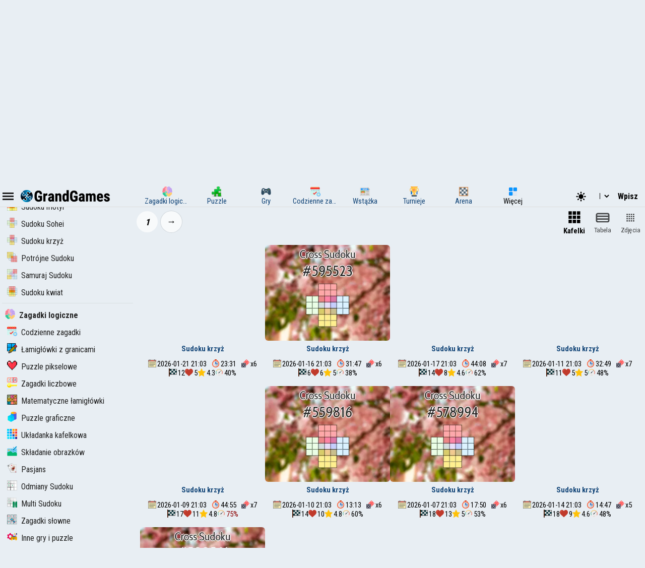

--- FILE ---
content_type: text/html; charset=UTF-8
request_url: https://pl.grandgames.net/sudokucross
body_size: 7894
content:
<!DOCTYPE html>
<html lang="pl" data-theme="light">
  <head>
    <script>
      StartGameTime = new Date()

      

      const isDark = window.matchMedia && window.matchMedia('(prefers-color-scheme: dark)').matches

      const needTheme = isDark ? 'dark' : 'light'
      document.documentElement.setAttribute('data-theme', needTheme)

      addEventListener('DOMContentLoaded', () => {
        // Если пользователь еще не выбирал тему, используем системные настройки
        RememberVal(needTheme, 'theme')
      })

      
    </script>
    <meta charset="UTF-8" />
    <meta name="viewport" content="minimum-scale=1, width=device-width,initial-scale=1, user-scalable=yes" />
    <title>Sudoku krzyż</title>
    <link rel="apple-touch-icon" sizes="180x180" href="/apple-touch-icon.png" />
    <link rel="icon" type="image/png" sizes="32x32" href="/favicon-32x32.png" />
    <link rel="icon" type="image/png" sizes="16x16" href="/favicon-16x16.png" />
    <link rel="icon" href="/favicon.svg" type="image/svg+xml" />
    <link rel="manifest" href="/site.webmanifest" />
    <style>
      .OnlyMobile {
        display: none;
      }
    </style>
    
    
<link rel="alternate" hreflang="ru" href="https://grandgames.net/sudokucross" />
<link rel="alternate" hreflang="en" href="https://en.grandgames.net/sudokucross" />
<link rel="alternate" hreflang="de" href="https://de.grandgames.net/sudokucross" />
<link rel="alternate" hreflang="uk" href="https://ua.grandgames.net/sudokucross" />
<link rel="alternate" hreflang="fr" href="https://fr.grandgames.net/sudokucross" />
<link rel="alternate" hreflang="be" href="https://by.grandgames.net/sudokucross" />
<link rel="alternate" hreflang="hr" href="https://hr.grandgames.net/sudokucross" />
<link rel="alternate" hreflang="sr" href="https://sr.grandgames.net/sudokucross" />
<link rel="alternate" hreflang="pl" href="https://pl.grandgames.net/sudokucross" />
<link rel="alternate" hreflang="pt" href="https://pt.grandgames.net/sudokucross" />
<link rel="alternate" hreflang="es" href="https://es.grandgames.net/sudokucross" />
<link rel="alternate" hreflang="ja" href="https://jp.grandgames.net/sudokucross" />
<link rel="alternate" hreflang="tr" href="https://tr.grandgames.net/sudokucross" />
<link rel="alternate" hreflang="it" href="https://it.grandgames.net/sudokucross" />

    
    
    
    <meta property="og:url" content="https://pl.grandgames.net/sudokucross" />
    <link rel="canonical" href="https://pl.grandgames.net/sudokucross" />
    
    <meta name="yandex-verification" content="1367d43d1987bd48" />
    <meta name="description" content="Podobny do Sohei Sudoku, ale z pięcioma Sudoku. Piąte Sudoku jest wyśrodkowane" />
    <meta property="og:title" content="Sudoku krzyż" />
    <meta property="og:description" content="Podobny do Sohei Sudoku, ale z pięcioma Sudoku. Piąte Sudoku jest wyśrodkowane" />
    <meta property="og:type" content="website" />
    <meta property="gg:id" content="0" />
    <meta property="gg:tbl" content="" />
    <meta name="keywords" content="" />
    <meta name="framepath" content="" />
    <meta name="mailru-verification" content="b56f07f087daa19a" />
    
    
    <link rel="image_src" href="https://grandgames.net/img/ag/sudokucross.png" />
    <meta property="og:image" content="https://grandgames.net/img/ag/sudokucross.png" />
    
    <script>
    LG=[];
    LG['sure']="Jesteś pewien?";
    LG['realleave']="Czy na pewno chcesz opuścić stronę?";
    LG['nomoney']="Nie masz wystarczającej liczby monet do gry!";
    LG['onlyreg']="Tylko dla zarejestrowanych użytkowników!";
    LG['notsolved']="Zagadka jeszcze nie rozwiązana!";
    LG['ostalos']="Pozostało do wypełnienia:";
    LG['rew_hint']="Czy chcesz obejrzeć reklamę i otrzymać wskazówki za darmo?";
    LG['no_rew']="Nie udało się znaleźć reklamy";
    LG['error']="Wystąpił błąd!";
    LG['manyrequest']="Zbyt wiele żądań. Spróbuj ponownie za minutę";
</script>

    <script type="text/javascript">
      wssServer= 'wss://wss.grandgames.net';
      SiteName = 'https://pl.grandgames.net';
      SiteLang = 'pl';
      FallbackLang = 'en';
      GGID = 0;
        StaticURL = ''
      PUID = 0
      UIND = 0;
        UserLogin = ''
      
      RU = '/sudokucross'
      GlAT = 6;
        UserNA = 0;
        nowTheme =
          'light'
      AllowPush = 1;
        gameData = {};
        reactData = {"filter":{"sort":1,"save":5,"agid":16},"reset":false};
    </script>

    <link rel="preconnect" href="https://fonts.googleapis.com" />
    <link rel="preconnect" href="https://fonts.gstatic.com" crossorigin />
    <link
      href="https://fonts.googleapis.com/css2?family=Roboto+Condensed:wght@300;400;700&display=swap"
      rel="stylesheet"
    />

    <style>
      * {
        font-family: 'Roboto Condensed', sans-serif;
        font-size: 11pt;
      }
    </style>

    <script src="/js/jquery321mdf.min.js?3"></script>
    <script src="/js/top.js?v=5388"></script>

    <script>
      useLegacySDK=true;
      
      streamMode = true
      //console.log('gg_showbnav')
      console.log('gg_hidebnav')
      console.info('GAT: Crl Asn', GlAT)
      AppVersion = 0;
        SiteVersion = 5388;
        
        RBlock = 0;
        FeedID = 16;
        LastMesID = 0;
        CurUser = 0;
        currentURL =
          ''
      IsTNM = 0;
        //if (!GGID) console.log('gg_ad_newpage');
        
        

          

      function stopError() {
        return true
      }
      window.onerror = stopError
    </script>

    <script src="/js/gg.js?5388"></script>

    
    <script defer src="/js/react/react.production.min.js"></script>
    <script defer src="/js/react/react-dom.production.min.js"></script>
    

    <script defer  src="/js/agmove-list.js?v=5388"></script>

    <link
      id="maintheme"
      type="text/css"
      rel="stylesheet"
      href="/css/main.css?v=5388"
      media="all"
    />

    <style>
      
      .onlyapp {
          display: none;
      }
      
    </style>

    

    

    










    
    






<script
  async
  src="https://pagead2.googlesyndication.com/pagead/js/adsbygoogle.js?client=ca-pub-5739592199182283"
  crossorigin="anonymous"
></script>


    
    

    <script defer src="/js/bottom.js?v=5388"></script>
    <script defer src="/js/bottom-extra.js?v=5388"></script>
  </head>
  <body
    class=""
  >
    <header id="mainheader">
      <div id="top_header">
        <div id="head-left" class="top-cont">
          <img
            id="leftmenubut"
            src="/img/32/menu.png"
            alt="Menu"
            class="pointer menu-contrast"
            onclick="ToggleMenu();"
          />
          <div id="main-top-logo">
            <a href='/'> <img alt='GrandGames' class='dark-invert' class='logo_site' height='24' width='178'
                  src='/img/logo_high2.png'
                  srcset='/img/logo_high2.png 2x,
                          /img/logo_low2.png 1x'
                   /></a>
          </div>
        </div>

        <div id="head-playmode" class="top-cont" style="display: none; column-gap: 3px">
          <img
            width="32"
            height="32"
            src="/img/32/fullscreen.png"
            alt="&#x26F6;"
            id="top_fs_but"
            onclick="doFullScreen();"
            title="Pełny ekran"
            class="pointer menu-contrast"
          />
          <img
            width="32"
            height="32"
            src="/img/32/pause.png"
            alt="&#10074;&#10074;"
            id="head-playmode-button"
            onclick="doPauseGame()"
            title="Pauza"
            class="pointer menu-contrast"
          />
          <span
            class="agtimer bold"
            id="top_time"
            style="font-size: 12pt; cursor: pointer; margin-left: 5px"
            onclick="doPauseGame()"
            >00:00</span
          >
          <span
            class="bold"
            id="top_score"
            style="font-size: 12pt; cursor: pointer; margin-left: 5px"
            onclick="doPauseGame.pauseGame()"
          ></span>
          <span class="bold" id="enemy_score"></span>
        </div>
        <div id="head-middle" class="top-cont">
          <nav id="main-menu">
  <ul>
    <li title="Zagadki logiczne">
      <a href="/brainteasers">
        <div><img width="20" height="20" src="/img/menu/brainteasers.png" alt="-" /></div>
        <div>Zagadki logiczne</div>
      </a>
    </li>

    <li title="Puzzle">
      <a href="/puzzle">
        <div><img width="20" height="20" src="/img/menu/puzzleonline.png" alt="-" /></div>
        <div>Puzzle</div>
      </a>
    </li>

    <li title="Gry">
      <a href="/games">
        <div><img width="20" height="20" src="/img/menu/games.png" alt="-" /></div>
        <div>Gry</div>
      </a>
    </li>

    <li class="can-more">
      <a href="/dailypuzzles" title="Codzienne zagadki">
        <div><img width="20" height="20" src="/img/menu/daily.png" alt="-" /></div>
        <div>Codzienne zagadki</div>
      </a>
    </li>

    <li title="Wstążka" class="can-more">
      <a href="/feed">
        <div><img width="20" height="20" src="/img/menu/lenta.png" alt="-" /></div>
        <div>Wstążka</div>
      </a>
    </li>

    <li title="Turnieje" class="can-more">
      <a href="/tournaments">
        <div><img width="20" height="20" src="/img/menu/tournaments.png" alt="-" /></div>
        <div>Turnieje</div>
      </a>
    </li>



    <li  class="can-more">
      <a href="https://arena.grandgames.net" title="Arena">
        <div><img width="20" height="20" src="/img/menu/arena.png" alt="-" /></div>
        <div>Arena</div>
      </a>
    </li>

    <li id="open-more">
      <div><img width="20" height="20" src="/img/menu/more.png" alt="-" /></div>
      <div>Więcej</div>
    </li>
  </ul>

  <div id="more-menu" class="more-hidden">
    <ul id="more-menu-list">

      <li title="Strona główna">
        <a href="/">
          <div><img width="20" height="20" src="/img/menu/grandgames.png" alt="-" /></div>
          <div>Strona główna</div>
        </a>
      </li>



      <li>
        <a href="/missions" title="Misji">
          <div><img width="20" height="20" src="/img/menu/missions.png" alt="-" /></div>
          <div>Misji</div>
        </a>
      </li>

      <li>
        <a href="/achievements" title="Osiągnięcia">
          <div><img width="20" height="20" src="/img/menu/achievements.png" alt="-" /></div>
          <div>Osiągnięcia</div>
        </a>
      </li>

      <li>
        <a href="/craft" title="Kraft">
          <div><img width="20" height="20" src="/img/menu/craft.png" alt="-" /></div>
          <div>Kraft</div>
        </a>
      </li>

      <li>
        <a href="/duels" title="Pojedynki">
          <div><img width="20" height="20" src="/img/menu/duels.png" alt="-" /></div>
          <div>Pojedynki</div>
        </a>
      </li>

      <li title="Japońskie krzyżówki">
        <a href="/nonograms">
          <div><img width="20" height="20" src="/img/menu/nonograms.png" alt="-" /></div>
          <div>Japońskie krzyżówki</div>
        </a>
      </li>
      <li>
        <a href="/mahjong" title="Mahjong">
          <div><img width="20" height="20" src="/img/menu/mahjong.png" alt="-" /></div>
          <div>Mahjong</div>
        </a>
      </li>
    </ul>
  </div>
</nav>
<script src="/js/main-menu.js?v=5388"></script>

        </div>

        <div id="head-right" class="top-cont">
          <div id="top-icons">
            <div class="pointer" style="padding-top: 2px" onclick="nextTheme();">
              <svg
                width="24"
                heigth="24"
                aria-hidden="true"
                id="theme-dark-icon"
                fill="currentColor"
                viewBox="0 0 20 20"
                xmlns="http://www.w3.org/2000/svg"
              >
                <path d="M17.293 13.293A8 8 0 016.707 2.707a8.001 8.001 0 1010.586 10.586z"></path>
              </svg>

              <svg
                width="24"
                heigth="24"
                aria-hidden="true"
                id="theme-light-icon"
                fill="currentColor"
                viewBox="0 0 20 20"
                xmlns="http://www.w3.org/2000/svg"
              >
                <path
                  d="M10 2a1 1 0 011 1v1a1 1 0 11-2 0V3a1 1 0 011-1zm4 8a4 4 0 11-8 0 4 4 0 018 0zm-.464 4.95l.707.707a1 1 0 001.414-1.414l-.707-.707a1 1 0 00-1.414 1.414zm2.12-10.607a1 1 0 010 1.414l-.706.707a1 1 0 11-1.414-1.414l.707-.707a1 1 0 011.414 0zM17 11a1 1 0 100-2h-1a1 1 0 100 2h1zm-7 4a1 1 0 011 1v1a1 1 0 11-2 0v-1a1 1 0 011-1zM5.05 6.464A1 1 0 106.465 5.05l-.708-.707a1 1 0 00-1.414 1.414l.707.707zm1.414 8.486l-.707.707a1 1 0 01-1.414-1.414l.707-.707a1 1 0 011.414 1.414zM4 11a1 1 0 100-2H3a1 1 0 000 2h1z"
                ></path>
              </svg>
            </div>

            <script>
  function changeLang(e) {
    var lg = e.options[e.selectedIndex].value

    if (lg == 'ru') {
      location.href = 'https://grandgames.net/sudokucross'
      AppQ('setlang', 'ru')
    } else {
      location.href = 'https://' + lg + '.grandgames.net/sudokucross'
      AppQ('setlang', 'en')
    }
  }
</script>

<select id="lang_select" class="pointer" onchange="changeLang(this)">
  <option 
    value="en" title='English'> EN &nbsp; &nbsp; English
  </option>

  <option 
    value="es" class='pointer' title='Español'> ES &nbsp; &nbsp; Español
  </option>

  <option 
    value="pt" class='pointer' title='Português'> PT &nbsp; &nbsp; Português
  </option>

  <option 
    value="by" class='pointer' title='Беларуская'> BY &nbsp; &nbsp; Беларуская
  </option>

  <option 
    value="ua" class='pointer' title='Українська'> UA &nbsp; &nbsp; Українська
  </option>

  <option 
    value="ru" class='pointer' title='Русский'> RU &nbsp; &nbsp; Русский
  </option>

  <option 
    value="sr" class='pointer' title='Српски'> SR &nbsp; &nbsp; Српски
  </option>

  <option 
    selected
    value="pl" class='pointer' title='Polski'> PL &nbsp; &nbsp; Polski
  </option>

  <option 
    value="hr" class='pointer' title='Hrvatski'> HR &nbsp; &nbsp; Hrvatski
  </option>

  <option 
    value="de" class='pointer' title='Deutsch'> DE &nbsp; &nbsp; Deutsch
  </option>

  <option 
    value="fr" class='pointer' title='Français'> FR &nbsp; &nbsp; Français
  </option>

  <option 
    value="jp" class='pointer' title='日本語'> JP &nbsp; &nbsp; 日本語
  </option>

  <option 
    value="tr" class='pointer' title='Türkçe'> TR &nbsp; &nbsp; Türkçe
  </option>

  <option 
    value="it" class='pointer' title='Italiano'> IT &nbsp; &nbsp; Italiano
  </option>
</select>

            
            <a class='top-info-button pointer' onclick='gg.showTPL("auth")' id='sign-button'>Wpisz</a>
<div id='hidden-top-info' style='display: none' >
  <div class='top-info-button no-middle' id='top-login-text' >
  </div>
</div>



            
          </div>
        </div>
      </div>
    </header>
    <img src="/img/app/32/hidefp.png" alt="X" id="fb_hider" onclick="TGFB();" />
    <div id="all">
      <div id="left_panel">
        <div id="left_panel_in" class="panel_in">
          <div id="menu-logo">
            <a href='/'> <img alt='GrandGames' class='dark-invert' class='logo_site' height='24' width='178'
                  src='/img/logo_high2.png'
                  srcset='/img/logo_high2.png 2x,
                          /img/logo_low2.png 1x'
                   /></a>
          </div>
          <nav class="nav">
            <ul><li 
  class="menu_break">
  <a href="/multisudoku"
    ><img
      alt="Multi Sudoku"
      height="20"
      src="/img/menu/multisudoku.png"
      width="20"
    />Multi Sudoku</a
  >
</li>
<li >
  <a href="/windmill"
    ><img
      alt="Sudoku wiatrak"
      height="20"
      src="/img/menu/windmill.png"
      width="20"
    />Sudoku wiatrak</a
  >
</li>
<li >
  <a href="/sudoku9"
    ><img
      alt="Klasyczne Sudoku"
      height="20"
      src="/img/menu/sudoku9.png"
      width="20"
    />Klasyczne Sudoku</a
  >
</li>
<li >
  <a href="/twodoku"
    ><img
      alt="Tudoku"
      height="20"
      src="/img/menu/twodoku.png"
      width="20"
    />Tudoku</a
  >
</li>
<li >
  <a href="/doubledoku"
    ><img
      alt="Podwójny dokument"
      height="20"
      src="/img/menu/doubledoku.png"
      width="20"
    />Podwójny dokument</a
  >
</li>
<li >
  <a href="/supersamurai"
    ><img
      alt="Super samuraj"
      height="20"
      src="/img/menu/supersamurai.png"
      width="20"
    />Super samuraj</a
  >
</li>
<li >
  <a href="/columndoku"
    ><img
      alt="Kolumna Sudoku"
      height="20"
      src="/img/menu/columndoku.png"
      width="20"
    />Kolumna Sudoku</a
  >
</li>
<li >
  <a href="/sudokutroynik"
    ><img
      alt="Koszulka Sudoku"
      height="20"
      src="/img/menu/sudokutroynik.png"
      width="20"
    />Koszulka Sudoku</a
  >
</li>
<li >
  <a href="/sudokubutterfly"
    ><img
      alt="Sudoku motyl"
      height="20"
      src="/img/menu/sudokubutterfly.png"
      width="20"
    />Sudoku motyl</a
  >
</li>
<li >
  <a href="/sohei"
    ><img
      alt="Sudoku Sohei"
      height="20"
      src="/img/menu/sohei.png"
      width="20"
    />Sudoku Sohei</a
  >
</li>
<li >
  <a href="/sudokucross"
    ><img
      alt="Sudoku krzyż"
      height="20"
      src="/img/menu/sudokucross.png"
      width="20"
    />Sudoku krzyż</a
  >
</li>
<li >
  <a href="/triplesudoku"
    ><img
      alt="Potrójne Sudoku"
      height="20"
      src="/img/menu/triplesudoku.png"
      width="20"
    />Potrójne Sudoku</a
  >
</li>
<li >
  <a href="/samurai"
    ><img
      alt="Samuraj Sudoku"
      height="20"
      src="/img/menu/samurai.png"
      width="20"
    />Samuraj Sudoku</a
  >
</li>
<li >
  <a href="/sudokuflower"
    ><img
      alt="Sudoku kwiat"
      height="20"
      src="/img/menu/sudokuflower.png"
      width="20"
    />Sudoku kwiat</a
  >
</li>
</ul><hr /><ul>
  <li class="menu_break">
    <a href="/brainteasers"
      ><img
        width="20"
        height="20"
        src="/img/menu/brainteasers.png"
        alt="-"
      />Zagadki logiczne</a
    >
  </li>

  <li>
    <a href="/dailypuzzles"
      ><img width="20" height="20" src="/img/menu/daily.png" alt="-" />Codzienne zagadki</a
    >
  </li>


  <li>
    <a href="/borders"
      ><img width="20" height="20" src="/img/menu/borders.png" alt="-" />Łamigłówki z granicami</a
    >
  </li>

  <li>
    <a href="/pixels"
      ><img width="20" height="20" src="/img/menu/pixels.png" alt="-" />Puzzle pikselowe</a
    >
  </li>

  <li>
    <a href="/numerics"
      ><img width="20" height="20" src="/img/menu/numerics.png" alt="-" />Zagadki liczbowe</a
    >
  </li>

  <li>
    <a href="/math"><img width="20" height="20" src="/img/menu/math.png" alt="-" />Matematyczne łamigłówki</a>
  </li>

  <li>
    <a href="/graphics"
      ><img width="20" height="20" src="/img/menu/graphics.png" alt="-" />Puzzle graficzne</a
    >
  </li>

  <li>
    <a href="/tiles"
      ><img width="20" height="20" src="/img/menu/tiles.png" alt="-" />Układanka kafelkowa</a
    >
  </li>

  <li>
    <a href="/assembly"
      ><img width="20" height="20" src="/img/menu/assembly.png" alt="-" />Składanie obrazków</a
    >
  </li>

  <li>
    <a href="/pasjans"
      ><img width="20" height="20" src="/img/menu/pasjans.png" alt="-" />Pasjans</a
    >
  </li>

  <li>
    <a href="/sudokus"
      ><img width="20" height="20" src="/img/menu/sudokus.png" alt="-" />Odmiany Sudoku</a
    >
  </li>
  <li>
    <a href="/multisudoku"
      ><img width="20" height="20" src="/img/menu/multisudoku.png" alt="-" />Multi Sudoku</a
    >
  </li>

  <li>
    <a href="/words"
      ><img width="20" height="20" src="/img/menu/words.png" alt="-" />Zagadki słowne</a
    >
  </li>

  <li>
    <a href="/otherpuzzles"
      ><img
        width="20"
        height="20"
        src="/img/menu/otherpuzzles.png"
        alt="-"
      />Inne gry i puzzle</a
    >
  </li>
</ul>




            
            <script>
              if ($('#menu_ag16') !== null) {
                $('#menu_ag16').addClass('expanded')
              }
            </script>
            
          </nav>
        </div>
      </div>
      <div id="main_panel">
        <div id="rb_cont">
          <div id="top_page_info">
            
            
<div style="display: flex">
  <div style="padding: 12px">
    <img width="82" height="82" style="min-width: 82px" src="/img/ag/sudokucross.png" alt="" />
  </div>
  <div style="padding: 12px">
    <div>
      <h1>
        Sudoku krzyż
      </h1>
      
      
      <nav  id="top_navigation"><ol  itemscope itemtype="https://schema.org/BreadcrumbList"><li itemprop="itemListElement" itemscope
      itemtype="https://schema.org/ListItem"><a itemprop="item" href="https://pl.grandgames.net/brainteasers"><span itemprop="name" id="bc_elm_1">Zagadki logiczne</span></a><meta itemprop="position" content="1" /></li> &#8594; <li itemprop="itemListElement" itemscope
      itemtype="https://schema.org/ListItem"><a itemprop="item" href="https://pl.grandgames.net/multisudoku"><span itemprop="name" id="bc_elm_2">Multi Sudoku</span></a><meta itemprop="position" content="2" /></li> &#8594; <li itemprop="itemListElement" itemscope
      itemtype="https://schema.org/ListItem"><a itemprop="item" href="https://pl.grandgames.net/sudokucross"><span itemprop="name" id="bc_elm_3">Sudoku krzyż</span></a><meta itemprop="position" content="3" /></li></ol></nav>
      
    </div>

    
    <div id="head-short-descr" style="padding-top: 6px">Podobny do Sohei Sudoku, ale z pięcioma Sudoku. Piąte Sudoku jest wyśrodkowane</div>
    
  </div>
</div>


<nav id="head-tabs-cont">
  <ul id="head-tabs">
    <li class="active" id="page-tab-0">
      <a href="/sudokucross">Zagadka</a>
    </li>

    
    
    <li id="page-tab-2">
      <a href="/sudokucross/rating">Ocena</a>
    </li>
    <li id="page-tab-3">
      <a href="/sudokucross/missions">Misji</a>
    </li>
    <li id="page-tab-5">
      <a href="/sudokucross/feed">Wstążka</a>
    </li>
    
    <li id="page-tab-4">
      <a href="/sudokucross/tournaments">Turnieje</a>
    </li>
    
  </ul>
</nav>
<style>
  #page-tab-1-cont {
    display: none;
  }
</style>
<script>
  
  function hashControl() {
    var fragment = window.location.hash.substring(1) // Получаем фрагмент URL без символа #
    $('#head-tabs li').removeClass('active')
    if (fragment === 'rules') {
      $('.page-tab-cont:not(#page-tab-1-cont)').hide()
      $('#page-tab-1-cont').show()
      $('#page-tab-1').addClass('active')
    } else {
      $('.page-tab-cont:not(#page-tab-0-cont)').hide()
      $('#page-tab-0-cont').show()
      $('#page-tab-0').addClass('active')
    }
  }

  document.addEventListener('DOMContentLoaded', function () {
    hashControl()
  })

  window.addEventListener('hashchange', function () {
    hashControl()
  })
  
</script>


            

            

            

            
            

            

            
          </div>

          


          
          <div class='page-tab-cont' id='page-tab-1-cont'>
<div class="txt">
    sudokucrosstext
    <hr />
    <div>
        
        
        

    </div>
    <div style="margin: 20px 0 5px;"><span class='pointer dashedlink' onclick="LGMes('forprofi_text')" >Pro? Nagraj klasę mistrzowską i zdobądź VIP</span></div>

</div>

</div><div id="react-root" class="react"></div>










<div
  class="lookab noplay"
  style="width: 100%; text-align: center; min-height: 320px; margin-top: 10px; margin-bottom: 10px"
>
  <script
    async
    src="https://pagead2.googlesyndication.com/pagead/js/adsbygoogle.js?client=ca-pub-5739592199182283"
    crossorigin="anonymous"
  ></script>
  <!-- ggBottom -->
  <ins
    class="adsbygoogle"
    style="display: block"
    data-ad-client="ca-pub-5739592199182283"
    data-ad-slot="7708876349"
    data-ad-format="auto"
    data-full-width-responsive="true"
  ></ins>
  <script>
    ;(adsbygoogle = window.adsbygoogle || []).push({})
  </script>
</div>




        </div>

        <footer id="footer" >
          <div id="trends"></div>
          <div class="fnavi">
            <ul>
              <li>
                <a href="/copyright">Właściciele praw autorskich</a>
              </li>
              <li>
                <a href="/webmasters">Webmasterzy</a>
              </li>
            </ul>
          </div>

          <div class="fnavi">
            <ul>
              <li><a href="/post/451494">Credits</a></li>
              <li>
                <a href="/contact">Informacje zwrotne</a>
              </li>
            </ul>
          </div>

          <div class="fnavi" id="navi2">
            <a href="/"
              ><img
                id="logo_bottom"
                class="dark-invert"
                width="300"
                height="40"
                src="/img/gglogo2.png"
                alt="GrandGames"
            /></a>
          </div>

          


          <div id="footertxt">
            <p>
              <a href="/termsofuse">Polityka prywatności, informacja o przetwarzaniu danych osobowych oraz regulamin korzystania z serwisu</a>
            </p>
            <p>
              <b>GrandGames</b>
              Gry i łamigłówki online. Podczas kopiowania materiałów wymagany jest bezpośredni indeksowany link. © 2011-2026.
              
            </p>
          </div>
          
        </footer>
      </div>

      <div id="right_panel">
        <div id="right_panel_in" class="panel_in">
          

          






<div class="lookab onlyhuge">
  <script
    async
    src="https://pagead2.googlesyndication.com/pagead/js/adsbygoogle.js?client=ca-pub-5739592199182283"
    crossorigin="anonymous"
  ></script>
  <!-- gg_adsright_300x600 -->
  <ins
    class="adsbygoogle lookab2"
    style="display: inline-block; width: 300px; height: 600px"
    data-ad-client="ca-pub-5739592199182283"
    data-ad-slot="6125806716"
  ></ins>
  <script>
    ;(adsbygoogle = window.adsbygoogle || []).push({})
  </script>
</div>
<hr class="onlyhuge" />





<div style="display: flex; justify-content: center; width: 100%">
  <a href="/vip" class="prbut">Wyłącz reklamy</a>
</div>


          <nav class='nav' style='margin-bottom: 5px'>
  <h2 style='margin: 5px'>Szybki dostęp &nbsp; <img src='/img/icon/edit.png' alt='&#9998;' width='16' height='16' onclick='editFastLinks()' /></h2>
  <ul id='fast-links'>
    <li class='pointer' id='fast-links-add'>
      <a onclick='addFastLink("sudokucross","Sudoku krzyż")'><img alt='' height='16' src='/img/64/favorite.png' width='16' />Dodaj tę stronę</a>
    </li>
  </ul>
</nav>
<script>
  setTimeout(setFastLinks,0)
</script>

          

          

          
          <div
            class="in_rignt"
            style="
              padding: 5px;
              opacity: 80%;
              border: 1px solid #000a;
              border-width: 1px 0;
              font-size: 10pt;
            "
          >
            Jeśli znajdziesz niedokładne lub błędne tłumaczenie elementów interfejsu witryny, zgłoś: <a href="/mail/grandgames">@GrandGames</a>
          </div>
          

          <div class="in_rignt">
            
            
            
            <nav class="nav">
              <ul>
                <li class="menu_break pointer">
                  <a href="/tournaments">Nadchodzące turnieje</a>
                  <li><a href='/tournaments/32688'><img height='16' width='16' src='/img/menu/grandgames.png' alt='' />Daily Battle</a> <small style='float: right'>676 min.</small></li><li><a href='/tournaments/32691'><img height='16' width='16' src='/img/menu/grandgames.png' alt='' />Daily Pro</a> <small style='float: right'>1156 min.</small></li><li><a href='/tournaments/32690'><img height='16' width='16' src='/img/menu/grandgames.png' alt='' />Daily Standard</a> <small style='float: right'>1216 min.</small></li><li><a href='/tournaments/32689'><img height='16' width='16' src='/img/menu/grandgames.png' alt='' />Daily Amateur</a> <small style='float: right'>1276 min.</small></li><li><a href='/tournaments/32692'><img height='16' width='16' src='/img/menu/grandgames.png' alt='' />Daily Battle</a> <small style='float: right'>2116 min.</small></li>
                </li>
              </ul>
            </nav>
            
            <div class="cards-list flexcenter" style="padding: 5px">
              
            </div>
          </div>
        </div>
      </div>
    </div>

    <link type="text/css" rel="stylesheet" media="all" href="/css/pagefilter.css?v=5388" /><script src="/js/pagefilter.js?v=5388"></script>

    <div id="ajaxtags" style="display: none; position: absolute">
      <select id="ajaxtagslist" size="5" onChange="SetCurTag(this);"></select>
    </div>

    <script type="text/javascript" src="/js/facebox/facebox.js"></script>
    <div id="wsmes" style="display: none" onclick="jQuery(this).hide();">New message</div>

    

    <div id="sucreturn" onclick="MinExp()">
      Przywróć zminimalizowane okno
    </div>

    <div id="nfsblock">
      <div id="nfscloser">&#10060;</div>
      <div id="nfsin"></div>
    </div>

    <script>
      document.getElementById('nfsblock').addEventListener('mousedown', function (e) {
        if (e.target.id === 'nfsblock') {
          gg.closeModal()
        }
      })

      document.getElementById('nfscloser').addEventListener('click', function (e) {
        gg.closeModal()
      })

      
    </script>

    <script>
      
      
      
    </script>
    <img
      id="scrollupbut"
      onclick="$('html, body').animate({scrollTop: 0}, 400);"
      alt="↑"
      title="↑"
      src="/img/scrollup.png"
    />
    
    
    

    <div id="md-box-cont">
      <div id="md-box-inner"></div>
    </div>

    
    
    <!-- Google tag (gtag.js) -->
    <script async src="https://www.googletagmanager.com/gtag/js?id=Ggit W93D"></script>
    <script>
      window.dataLayer = window.dataLayer || []
      function gtag() {
        dataLayer.push(arguments)
      }
      gtag('js', new Date())
      gtag('config', 'G-PXFKHYW93D')
    </script>
    

    
  </body>
</html>


--- FILE ---
content_type: text/html; charset=utf-8
request_url: https://www.google.com/recaptcha/api2/aframe
body_size: 267
content:
<!DOCTYPE HTML><html><head><meta http-equiv="content-type" content="text/html; charset=UTF-8"></head><body><script nonce="BeYwEhPBUJRx66qSdilpGA">/** Anti-fraud and anti-abuse applications only. See google.com/recaptcha */ try{var clients={'sodar':'https://pagead2.googlesyndication.com/pagead/sodar?'};window.addEventListener("message",function(a){try{if(a.source===window.parent){var b=JSON.parse(a.data);var c=clients[b['id']];if(c){var d=document.createElement('img');d.src=c+b['params']+'&rc='+(localStorage.getItem("rc::a")?sessionStorage.getItem("rc::b"):"");window.document.body.appendChild(d);sessionStorage.setItem("rc::e",parseInt(sessionStorage.getItem("rc::e")||0)+1);localStorage.setItem("rc::h",'1769147031028');}}}catch(b){}});window.parent.postMessage("_grecaptcha_ready", "*");}catch(b){}</script></body></html>

--- FILE ---
content_type: image/svg+xml
request_url: https://pl.grandgames.net/img/svg/timer.svg
body_size: 753
content:
<?xml version="1.0" encoding="iso-8859-1"?>
<!-- Uploaded to: SVG Repo, www.svgrepo.com, Generator: SVG Repo Mixer Tools -->
<svg version="1.1" id="Layer_1" xmlns="http://www.w3.org/2000/svg" xmlns:xlink="http://www.w3.org/1999/xlink" 
	 viewBox="0 0 495 495" xml:space="preserve">
<g>
	<path style="fill:#FF3501;" d="M267.5,60.915V40h-40v20.915c6.611-0.599,13.281-0.915,20-0.915S260.889,60.316,267.5,60.915z"/>
	<rect x="184.231" style="fill:#CD2A00;" width="126.537" height="40"/>
	<path style="fill:#CD2A00;" d="M376.917,73.716l-35.428-18.572l-11.089,21.152c12.32,5.076,24.161,11.309,35.401,18.624
		L376.917,73.716z"/>
	<path style="fill:#CD2A00;" d="M153.511,55.144l-35.428,18.572l11.116,21.204c11.24-7.315,23.081-13.548,35.401-18.624
		L153.511,55.144z"/>
	<path style="fill:#E0E0E2;" d="M227.5,297.5V150h20v-50C149.626,100,70,179.626,70,277.5S149.626,455,247.5,455V297.5H227.5z"/>
	<path style="fill:#C6C5CA;" d="M247.5,100v50h20v107.5H375v40H247.5V455c97.874,0,177.5-79.626,177.5-177.5S345.374,100,247.5,100z
		"/>
	<path style="fill:#FF5023;" d="M401.296,123.704c-10.933-10.933-22.833-20.545-35.495-28.785
		c-11.24-7.315-23.081-13.548-35.401-18.624c-19.916-8.205-41.07-13.403-62.901-15.38c-6.611-0.599-13.281-0.915-20-0.915
		s-13.389,0.316-20,0.915c-21.83,1.978-42.985,7.175-62.901,15.38c-12.32,5.076-24.161,11.309-35.401,18.624
		c-12.661,8.24-24.562,17.852-35.495,28.785C52.624,164.784,30,219.403,30,277.5s22.624,112.716,63.704,153.796
		S189.403,495,247.5,495s112.716-22.624,153.796-63.704S465,335.597,465,277.5S442.376,164.784,401.296,123.704z M247.5,455
		C149.626,455,70,375.374,70,277.5S149.626,100,247.5,100S425,179.626,425,277.5S345.374,455,247.5,455z"/>
	<polygon style="fill:#005ECE;" points="227.5,297.5 375,297.5 375,257.5 267.5,257.5 267.5,150 227.5,150 	"/>
</g>
</svg>

--- FILE ---
content_type: image/svg+xml
request_url: https://pl.grandgames.net/img/svg/finish.svg
body_size: 724
content:
<?xml version="1.0" encoding="iso-8859-1"?>
<!-- Uploaded to: SVG Repo, www.svgrepo.com, Generator: SVG Repo Mixer Tools -->
<svg height="800px" width="800px" version="1.1" id="Layer_1" xmlns="http://www.w3.org/2000/svg" xmlns:xlink="http://www.w3.org/1999/xlink" 
	 viewBox="0 0 512 512" xml:space="preserve">
<path style="fill:#E2E2E2;" d="M503.916,51.2v102.4v113.179v102.4c0,5.953-4.826,10.779-10.779,10.779h-102.4H277.558H164.379
	H16.707V266.779V153.6V40.421h147.672h113.179h113.179h102.4C499.09,40.421,503.916,45.247,503.916,51.2z"/>
<path style="fill:#002E35;" d="M390.737,153.6H277.558V40.421h113.179V153.6z M40.421,40.421V153.6h123.958V40.421H40.421z
	 M390.737,153.6v113.179h113.179V153.6H390.737z M164.379,153.6v113.179h113.179V153.6H164.379z M277.558,379.958h113.179V266.779
	H277.558V379.958z M40.421,379.958h123.958V266.779H40.421V379.958z"/>
<path style="fill:#BF4D00;" d="M29.642,503.916L29.642,503.916c-11.906,0-21.558-9.651-21.558-21.558V29.642
	c0-11.906,9.651-21.558,21.558-21.558l0,0c11.906,0,21.558,9.651,21.558,21.558v452.716C51.2,494.264,41.549,503.916,29.642,503.916
	z"/>
<path style="fill:#8C1A00;" d="M40.421,501.009c-3.173,1.838-6.848,2.907-10.779,2.907c-11.906,0-21.558-9.651-21.558-21.558V29.642
	c0-11.906,9.651-21.558,21.558-21.558c3.931,0,7.606,1.069,10.779,2.907c-6.437,3.73-10.779,10.675-10.779,18.65v452.716
	C29.642,490.332,33.984,497.279,40.421,501.009z"/>
<path d="M493.137,32.337H59.284v-2.695C59.284,13.298,45.986,0,29.642,0S0,13.298,0,29.642v452.716C0,498.702,13.298,512,29.642,512
	s29.642-13.298,29.642-29.642v-94.316h433.853c10.401,0,18.863-8.463,18.863-18.863V51.2C512,40.799,503.537,32.337,493.137,32.337z
	 M43.116,482.358c0,7.43-6.044,13.474-13.474,13.474s-13.474-6.044-13.474-13.474V29.642c0-7.43,6.044-13.474,13.474-13.474
	s13.474,6.044,13.474,13.474V482.358z M495.832,369.179c0,1.486-1.208,2.695-2.695,2.695H59.284V48.505h433.853
	c1.486,0,2.695,1.208,2.695,2.695V369.179z"/>
</svg>

--- FILE ---
content_type: image/svg+xml
request_url: https://pl.grandgames.net/img/svg/tiles.svg
body_size: 188
content:
<?xml version="1.0" encoding="utf-8"?>
<!-- Uploaded to: SVG Repo, www.svgrepo.com, Generator: SVG Repo Mixer Tools -->
<svg fill="#000000" width="800px" height="800px" viewBox="-5.5 0 32 32" version="1.1" xmlns="http://www.w3.org/2000/svg">
<title>tilemenu</title>
<path d="M0 11.531h5.938v-5.938h-5.938v5.938zM7.438 11.531h5.938v-5.938h-5.938v5.938zM14.844 11.531h5.969v-5.938h-5.969v5.938zM0 18.969h5.938v-5.938h-5.938v5.938zM7.438 18.969h5.938v-5.938h-5.938v5.938zM14.844 18.969h5.969v-5.938h-5.969v5.938zM0 26.406h5.938v-5.969h-5.938v5.969zM7.438 26.406h5.938v-5.969h-5.938v5.969zM14.844 26.406h5.969v-5.969h-5.969v5.969z"></path>
</svg>

--- FILE ---
content_type: image/svg+xml
request_url: https://pl.grandgames.net/img/svg/date.svg
body_size: 891
content:
<?xml version="1.0" encoding="utf-8"?>

<!DOCTYPE svg PUBLIC "-//W3C//DTD SVG 1.0//EN" "http://www.w3.org/TR/2001/REC-SVG-20010904/DTD/svg10.dtd">
<!-- Uploaded to: SVG Repo, www.svgrepo.com, Generator: SVG Repo Mixer Tools -->
<svg version="1.0" id="Layer_1" xmlns="http://www.w3.org/2000/svg" xmlns:xlink="http://www.w3.org/1999/xlink" 
	 width="800px" height="800px" viewBox="0 0 64 64" enable-background="new 0 0 64 64" xml:space="preserve">
<g>
	<g>
		<g>
			<path fill="#506C7F" d="M50,2c-0.553,0-1,0.447-1,1v1v2v4c0,0.553,0.447,1,1,1s1-0.447,1-1V6V4V3C51,2.447,50.553,2,50,2z"/>
			<path fill="#506C7F" d="M14,2c-0.553,0-1,0.447-1,1v1v2v4c0,0.553,0.447,1,1,1s1-0.447,1-1V6V4V3C15,2.447,14.553,2,14,2z"/>
		</g>
		<path fill="#F9EBB2" d="M62,60c0,1.104-0.896,2-2,2H4c-1.104,0-2-0.896-2-2V17h60V60z"/>
		<path fill="#F76D57" d="M62,15H2V8c0-1.104,0.896-2,2-2h7v4c0,1.657,1.343,3,3,3s3-1.343,3-3V6h30v4c0,1.657,1.343,3,3,3
			s3-1.343,3-3V6h7c1.104,0,2,0.896,2,2V15z"/>
		<g>
			<path fill="#394240" d="M11,54h6c0.553,0,1-0.447,1-1v-5c0-0.553-0.447-1-1-1h-6c-0.553,0-1,0.447-1,1v5
				C10,53.553,10.447,54,11,54z M12,49h4v3h-4V49z"/>
			<path fill="#394240" d="M23,54h6c0.553,0,1-0.447,1-1v-5c0-0.553-0.447-1-1-1h-6c-0.553,0-1,0.447-1,1v5
				C22,53.553,22.447,54,23,54z M24,49h4v3h-4V49z"/>
			<path fill="#394240" d="M35,54h6c0.553,0,1-0.447,1-1v-5c0-0.553-0.447-1-1-1h-6c-0.553,0-1,0.447-1,1v5
				C34,53.553,34.447,54,35,54z M36,49h4v3h-4V49z"/>
			<path fill="#394240" d="M11,43h6c0.553,0,1-0.447,1-1v-5c0-0.553-0.447-1-1-1h-6c-0.553,0-1,0.447-1,1v5
				C10,42.553,10.447,43,11,43z M12,38h4v3h-4V38z"/>
			<path fill="#394240" d="M23,43h6c0.553,0,1-0.447,1-1v-5c0-0.553-0.447-1-1-1h-6c-0.553,0-1,0.447-1,1v5
				C22,42.553,22.447,43,23,43z M24,38h4v3h-4V38z"/>
			<path fill="#394240" d="M35,43h6c0.553,0,1-0.447,1-1v-5c0-0.553-0.447-1-1-1h-6c-0.553,0-1,0.447-1,1v5
				C34,42.553,34.447,43,35,43z M36,38h4v3h-4V38z"/>
			<path fill="#394240" d="M47,43h6c0.553,0,1-0.447,1-1v-5c0-0.553-0.447-1-1-1h-6c-0.553,0-1,0.447-1,1v5
				C46,42.553,46.447,43,47,43z M48,38h4v3h-4V38z"/>
			<path fill="#394240" d="M11,32h6c0.553,0,1-0.447,1-1v-5c0-0.553-0.447-1-1-1h-6c-0.553,0-1,0.447-1,1v5
				C10,31.553,10.447,32,11,32z M12,27h4v3h-4V27z"/>
			<path fill="#394240" d="M23,32h6c0.553,0,1-0.447,1-1v-5c0-0.553-0.447-1-1-1h-6c-0.553,0-1,0.447-1,1v5
				C22,31.553,22.447,32,23,32z M24,27h4v3h-4V27z"/>
			<path fill="#394240" d="M35,32h6c0.553,0,1-0.447,1-1v-5c0-0.553-0.447-1-1-1h-6c-0.553,0-1,0.447-1,1v5
				C34,31.553,34.447,32,35,32z M36,27h4v3h-4V27z"/>
			<path fill="#394240" d="M47,32h6c0.553,0,1-0.447,1-1v-5c0-0.553-0.447-1-1-1h-6c-0.553,0-1,0.447-1,1v5
				C46,31.553,46.447,32,47,32z M48,27h4v3h-4V27z"/>
			<path fill="#394240" d="M60,4h-7V3c0-1.657-1.343-3-3-3s-3,1.343-3,3v1H17V3c0-1.657-1.343-3-3-3s-3,1.343-3,3v1H4
				C1.789,4,0,5.789,0,8v52c0,2.211,1.789,4,4,4h56c2.211,0,4-1.789,4-4V8C64,5.789,62.211,4,60,4z M49,3c0-0.553,0.447-1,1-1
				s1,0.447,1,1v7c0,0.553-0.447,1-1,1s-1-0.447-1-1V3z M13,3c0-0.553,0.447-1,1-1s1,0.447,1,1v7c0,0.553-0.447,1-1,1s-1-0.447-1-1
				V3z M62,60c0,1.104-0.896,2-2,2H4c-1.104,0-2-0.896-2-2V17h60V60z M62,15H2V8c0-1.104,0.896-2,2-2h7v4c0,1.657,1.343,3,3,3
				s3-1.343,3-3V6h30v4c0,1.657,1.343,3,3,3s3-1.343,3-3V6h7c1.104,0,2,0.896,2,2V15z"/>
		</g>
	</g>
	<g>
		<rect x="12" y="27" fill="#B4CCB9" width="4" height="3"/>
		<rect x="24" y="27" fill="#B4CCB9" width="4" height="3"/>
		<rect x="36" y="27" fill="#B4CCB9" width="4" height="3"/>
		<rect x="48" y="27" fill="#B4CCB9" width="4" height="3"/>
		<rect x="12" y="38" fill="#B4CCB9" width="4" height="3"/>
		<rect x="24" y="38" fill="#B4CCB9" width="4" height="3"/>
		<rect x="36" y="38" fill="#B4CCB9" width="4" height="3"/>
		<rect x="48" y="38" fill="#B4CCB9" width="4" height="3"/>
		<rect x="12" y="49" fill="#B4CCB9" width="4" height="3"/>
		<rect x="24" y="49" fill="#B4CCB9" width="4" height="3"/>
		<rect x="36" y="49" fill="#B4CCB9" width="4" height="3"/>
	</g>
</g>
</svg>

--- FILE ---
content_type: image/svg+xml
request_url: https://pl.grandgames.net/img/svg/hard.svg
body_size: 721
content:
<?xml version="1.0" encoding="utf-8"?><!-- Uploaded to: SVG Repo, www.svgrepo.com, Generator: SVG Repo Mixer Tools -->
<svg width="800px" height="800px" viewBox="0 0 100 100" xmlns="http://www.w3.org/2000/svg"><path fill="#EDEDED" d="M50 0c-27.614 0-50 22.385-50 49.999 0 27.615 22.386 50.001 50 50.001s50-22.386 50-50.001c0-27.614-22.386-49.999-50-49.999z"/><path fill="#D5D5D5" d="M78.559 27.014l1.427 1.428-37.697 33.551-4.283-4.283 40.553-30.696z"/><path fill="#BEBEBE" d="M61 76.999v6h-6v-6h-2v6h-6v-6h-2v6h-6v-6h-2v8h26v-8h-2z"/><path fill="#EFC75E" d="M47.031 8.094c-15.203 1.044-28.29 10.351-34.742 23.434l5.424 2.656c5.767-11.646 17.669-19.813 31.333-20.166.32-.008.636 0 .954 0v-6.014c-.983 0-1.971.021-2.969.09z"/><path fill="#E2574C" d="M85.985 49.988c0 5.471-1.437 10.873-3.686 15.61-.689 1.452-.172 3.182 1.235 3.976l.054.03c1.564.882 3.537.234 4.305-1.381 2.63-5.533 4.107-11.843 4.107-18.235 0-7.042-1.743-13.672-4.807-19.5l-5.326 2.794c2.624 4.993 4.118 10.674 4.118 16.706z"/><path fill="#3DB39E" d="M16.407 69.613l.054-.029c1.408-.775 1.924-2.467 1.234-3.887-2.439-5.021-3.886-11.12-3.658-17.104.209-5.493 1.686-10.681 4.13-15.293l-5.356-2.81c-2.57 4.867-4.211 10.29-4.674 16.029-.619 7.668.863 15.368 3.965 21.744.767 1.578 2.74 2.213 4.305 1.35z"/><path fill="#F4B459" d="M50 8.004v6.014c14.174.001 26.436 8.185 32.301 20.095l5.392-2.652c-6.847-13.899-21.151-23.454-37.693-23.457z"/><path fill="#324D5B" d="M76.559 22.014l1.427 1.428-35.697 38.551-4.283-4.283 38.553-35.696z"/><path fill="#1E2D36" d="M50 44.999c-2.762 0-5 2.238-5 5s2.238 5 5 5 5-2.238 5-5-2.238-5-5-5z"/></svg>